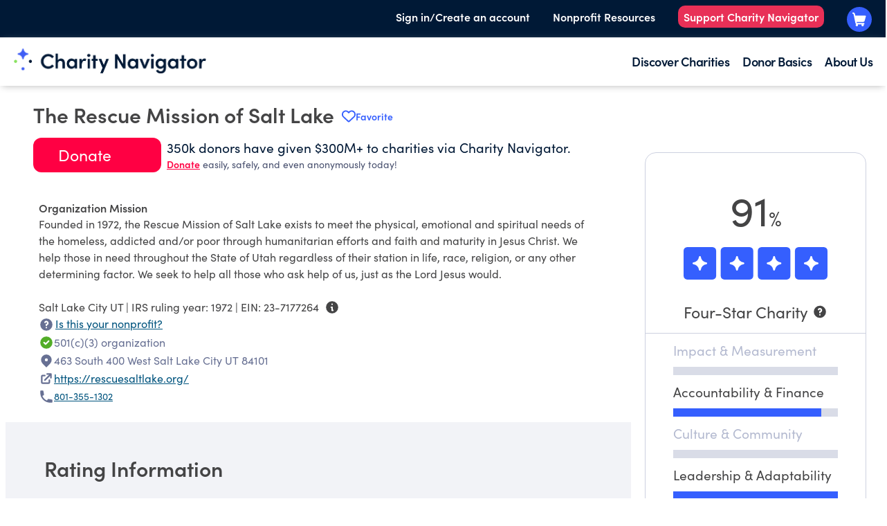

--- FILE ---
content_type: text/plain; charset=utf-8
request_url: https://events.getsitectrl.com/api/v1/events
body_size: 557
content:
{"id":"66f7b1cde6d000c0","user_id":"66f7b1cde6e5cc7a","time":1768969156507,"token":"1768969156.d3e0cffdf73723f3a95584cd1d018e87.11f9b02e967f5eaa83aa97635d36de9d","geo":{"ip":"3.16.147.234","geopath":"147015:147763:220321:","geoname_id":4509177,"longitude":-83.0061,"latitude":39.9625,"postal_code":"43215","city":"Columbus","region":"Ohio","state_code":"OH","country":"United States","country_code":"US","timezone":"America/New_York"},"ua":{"platform":"Desktop","os":"Mac OS","os_family":"Mac OS X","os_version":"10.15.7","browser":"Other","browser_family":"ClaudeBot","browser_version":"1.0","device":"Spider","device_brand":"Spider","device_model":"Desktop"},"utm":{}}